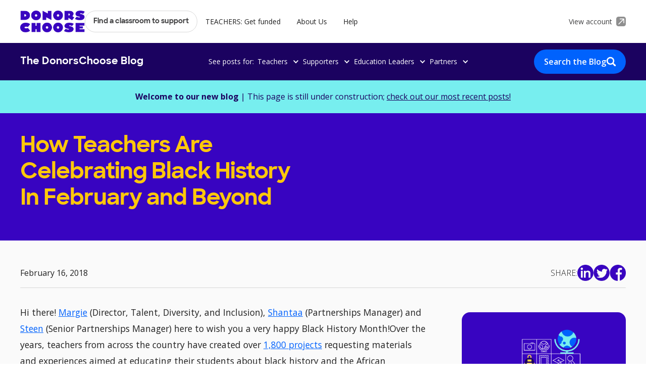

--- FILE ---
content_type: text/html; charset=utf-8
request_url: https://blog.donorschoose.org/articles/celebrating-black-history
body_size: 10951
content:
<!DOCTYPE html><!-- Last Published: Thu Jan 08 2026 21:11:50 GMT+0000 (Coordinated Universal Time) --><html data-wf-domain="blog.donorschoose.org" data-wf-page="62a9ef8d5fba14052a7ad5f9" data-wf-site="62a9de398f0672e78ef73894" lang="en" data-wf-collection="62a9ef8d5fba1461d27ad5f7" data-wf-item-slug="celebrating-black-history"><head><meta charset="utf-8"/><title>How Teachers Are Celebrating Black History In February and Beyond | DonorsChoose</title><meta content="Discover fresh perspectives and stories on How Teachers Are Celebrating Black History In February and Beyond from the heart of education, shared by teachers themselves at DonorsChoose." name="description"/><meta content="How Teachers Are Celebrating Black History In February and Beyond | DonorsChoose" property="og:title"/><meta content="Discover fresh perspectives and stories on How Teachers Are Celebrating Black History In February and Beyond from the heart of education, shared by teachers themselves at DonorsChoose." property="og:description"/><meta content="https://cdn.prod.website-files.com/62a9de894608850cc777401b/62bb9905d9b34b2a5bc2f891_p1832343_001_lg.jpeg" property="og:image"/><meta content="How Teachers Are Celebrating Black History In February and Beyond | DonorsChoose" property="twitter:title"/><meta content="Discover fresh perspectives and stories on How Teachers Are Celebrating Black History In February and Beyond from the heart of education, shared by teachers themselves at DonorsChoose." property="twitter:description"/><meta content="https://cdn.prod.website-files.com/62a9de894608850cc777401b/62bb9905d9b34b2a5bc2f891_p1832343_001_lg.jpeg" property="twitter:image"/><meta property="og:type" content="website"/><meta content="summary_large_image" name="twitter:card"/><meta content="width=device-width, initial-scale=1" name="viewport"/><link href="https://cdn.prod.website-files.com/62a9de398f0672e78ef73894/css/donorschoose-blog.webflow.shared.50125253d.min.css" rel="stylesheet" type="text/css" integrity="sha384-UBJSU975+kVsDh/XR2BOR45piJZc3ljiuNJHsinm4EyX52+tysguh9O472z8VM4y" crossorigin="anonymous"/><link href="https://fonts.googleapis.com" rel="preconnect"/><link href="https://fonts.gstatic.com" rel="preconnect" crossorigin="anonymous"/><script src="https://ajax.googleapis.com/ajax/libs/webfont/1.6.26/webfont.js" type="text/javascript"></script><script type="text/javascript">WebFont.load({  google: {    families: ["Open Sans:300,300italic,400,400italic,600,600italic,700,700italic,800,800italic"]  }});</script><script type="text/javascript">!function(o,c){var n=c.documentElement,t=" w-mod-";n.className+=t+"js",("ontouchstart"in o||o.DocumentTouch&&c instanceof DocumentTouch)&&(n.className+=t+"touch")}(window,document);</script><link href="https://cdn.prod.website-files.com/62a9de398f0672e78ef73894/62e11a722a1b3809c08fb13e_Ico32.png" rel="shortcut icon" type="image/x-icon"/><link href="https://cdn.prod.website-files.com/62a9de398f0672e78ef73894/62e11a54bfb1030ce67eb2ae_Ico256.png" rel="apple-touch-icon"/><link href="https://blog.donorschoose.org/articles/celebrating-black-history" rel="canonical"/><!-- Heap Code Start -->
<script type="text/javascript">   
window.heap=window.heap||[],heap.load=function(e,t){window.heap.appid=e,window.heap.config=t=t||{};var r=document.createElement("script");r.type="text/javascript",r.async=!0,r.src="https://cdn.heapanalytics.com/js/heap-"+e+".js";var a=document.getElementsByTagName("script")[0];a.parentNode.insertBefore(r,a);for(var n=function(e){return function(){heap.push([e].concat(Array.prototype.slice.call(arguments,0)))}},p=["addEventProperties","addUserProperties","clearEventProperties","identify","resetIdentity","removeEventProperty","setEventProperties","track","unsetEventProperty"],o=0;o<p.length;o++)heap[p[o]]=n(p[o])};   
heap.load("2017425730"); 
</script>
<!-- Heap Code End --><script type="text/javascript">window.__WEBFLOW_CURRENCY_SETTINGS = {"currencyCode":"USD","symbol":"$","decimal":".","fractionDigits":2,"group":",","template":"{{wf {\"path\":\"symbol\",\"type\":\"PlainText\"} }} {{wf {\"path\":\"amount\",\"type\":\"CommercePrice\"} }} {{wf {\"path\":\"currencyCode\",\"type\":\"PlainText\"} }}","hideDecimalForWholeNumbers":false};</script></head><body><div class="global-styles w-embed"><style>

/* Snippet gets rid of top margin on first element in any rich text*/
.w-richtext>:first-child {
	margin-top: 0;
}

/* Snippet gets rid of bottom margin on last element in any rich text*/
.w-richtext>:last-child, .w-richtext ol li:last-child, .w-richtext ul li:last-child {
    margin-bottom: 0;
}

/* Snippet makes all link elements listed below to inherit color from their parent */
a, 
.w-tab-link,
.w-nav-link,
.w-dropdown-btn,
.w-dropdown-toggle,
.w-dropdown-link
{
color: inherit;
}

/* Snippet prevents all click and hover interaction with an element */
.clickable-off {
  pointer-events: none;
}

/* Snippet enables all click and hover interaction with an element */
.clickable-on{
  pointer-events: auto;
}

/* Snippet enables you to add class of div-square which creates and maintains a 1:1 dimension of a div.*/
.div-square::after {
  content: "";
  display: block;
  padding-bottom: 100%;
}

/*Hide focus outline for main content element*/
    main:focus-visible {
    outline: -webkit-focus-ring-color auto 0px;
}

/* Make sure containers never lose their center alignment*/
.container-medium, .container-small, .container-large {
  margin-right: auto !important;
  margin-left: auto !important;
}

/*Reset selects, buttons, and links styles*/
.w-input, .w-select, a {
color: inherit;
text-decoration: inherit;
font-size: inherit;
}

/*Apply "..." after 3 lines of text */
.text-style-3lines {
    display: -webkit-box;
    overflow: hidden;
    -webkit-line-clamp: 3;
    -webkit-box-orient: vertical;
}

/*Apply "..." after 2 lines of text */
.text-style-2lines {
    display: -webkit-box;
    overflow: hidden;
    -webkit-line-clamp: 2;
    -webkit-box-orient: vertical;
}

</style></div><div class="page-wrapper"><div data-animation="default" data-collapse="medium" data-duration="400" data-easing="ease" data-easing2="ease" role="banner" class="nav_component w-nav"><div class="main-nav_wrapper"><div class="page-padding"><div class="container-large"><div class="main-nav-links_wrapper"><div class="nav_left-wrapper"><a href="https://www.donorschoose.org/" class="logo-wrapper w-nav-brand"><img src="https://cdn.prod.website-files.com/62a9de398f0672e78ef73894/62b20bc9051037557d42f4fe_donors-choose-logo.webp" loading="lazy" alt="DonorsChoose Logo" class="logo"/></a><nav role="navigation" class="nav_menu w-nav-menu"><a href="https://www.donorschoose.org/donors/search.html" class="nav_button w-button">Find a classroom to support</a><a href="https://www.donorschoose.org/teachers" class="nav_link w-nav-link">TEACHERS: Get funded</a><a href="https://www.donorschoose.org/about" class="nav_link w-nav-link">About Us</a><a href="https://help.donorschoose.org/hc/en-us" class="nav_link w-nav-link">Help</a><a href="#" class="nav_link show-tablet w-nav-link">View Account</a></nav></div><a href="https://www.donorschoose.org/common/signin.html" class="nav_right-wrapper hide-tablet w-inline-block"><div class="nav-account-text">View account</div><img src="https://cdn.prod.website-files.com/62a9de398f0672e78ef73894/62deebe5397dcd15ad0b3186_account-link-icon.webp" loading="lazy" alt="" class="account-link-icon"/></a><div class="menu-button w-nav-button"><div class="hide w-icon-nav-menu"></div><div class="menu-button-text">Menu</div></div></div></div></div></div><div class="sub-nav_wrapper"><div class="page-padding"><div class="container-large"><div class="sub-nav-links_wrapper"><a href="/" class="sub-nav-logo-wrapper w-inline-block"><div class="sub-nav-logo">The DonorsChoose Blog</div></a><div class="sub-nav_posts-links-wrapper"><div class="hide-tablet">See posts for: </div><div data-hover="false" data-delay="0" class="sub-nav_dropdown w-dropdown"><div class="sub-nav_drop-down-toggle w-dropdown-toggle"><div class="sub-nav_dropdown-icon w-icon-dropdown-toggle"></div><div>Teachers</div></div><nav class="sub-nav_drop-down-list w-dropdown-list"><a href="/topics/funding-tips-and-tools" class="sub-nav_dropdown-link w-dropdown-link">Funding Tips &amp; Tools</a><a href="/topics/classroom-ideas?category=Teachers" class="sub-nav_dropdown-link w-dropdown-link">Classroom Ideas</a><a href="/topics/equity?category=Teachers" class="sub-nav_dropdown-link w-dropdown-link">Equity in Your Classroom</a><a href="/topics/teacher-life?category=Teachers" class="sub-nav_dropdown-link w-dropdown-link">Teacher Life</a><a href="/teachers" class="sub-nav_arrow-link w-inline-block"><div>View all</div><div class="arrow-icon is-dropdown w-embed"><svg width="auto" height="auto" viewBox="0 0 40 40" fill="none" xmlns="http://www.w3.org/2000/svg">
<path d="M20 0.666687L16.5925 4.07419L30.0775 17.5834H0.666687V22.4167H30.0775L16.5925 35.9259L20 39.3334L39.3334 20L20 0.666687Z" fill="currentcolor"/>
</svg></div></a></nav></div><div data-hover="false" data-delay="0" class="sub-nav_dropdown w-dropdown"><div class="sub-nav_drop-down-toggle w-dropdown-toggle"><div class="sub-nav_dropdown-icon w-icon-dropdown-toggle"></div><div>Supporters</div></div><nav class="sub-nav_drop-down-list w-dropdown-list"><a href="/topics/amazing-teachers?category=Supporters" class="sub-nav_dropdown-link w-dropdown-link">Amazing Teachers</a><a href="/topics/equity?category=Supporters" class="sub-nav_dropdown-link w-dropdown-link">Equity in Education</a><a href="/topics/representation?category=Supporters" class="sub-nav_dropdown-link w-dropdown-link">Representation in Classrooms</a><a href="/topics/supporter-impact?category=Supporters" class="sub-nav_dropdown-link w-dropdown-link">Supporter Impact</a><a href="/topics/donorschoose-data?category=Supporters" class="sub-nav_dropdown-link w-dropdown-link">Education Trends &amp; Data</a><a href="/supporters" class="sub-nav_arrow-link w-inline-block"><div>View all</div><div class="arrow-icon is-dropdown w-embed"><svg width="auto" height="auto" viewBox="0 0 40 40" fill="none" xmlns="http://www.w3.org/2000/svg">
<path d="M20 0.666687L16.5925 4.07419L30.0775 17.5834H0.666687V22.4167H30.0775L16.5925 35.9259L20 39.3334L39.3334 20L20 0.666687Z" fill="currentcolor"/>
</svg></div></a></nav></div><div data-hover="false" data-delay="0" class="sub-nav_dropdown w-dropdown"><div class="sub-nav_drop-down-toggle w-dropdown-toggle"><div class="sub-nav_dropdown-icon w-icon-dropdown-toggle"></div><div>Education Leaders</div></div><nav class="sub-nav_drop-down-list w-dropdown-list"><a href="/topics/district-partners?category=Education+Leaders" class="sub-nav_dropdown-link w-dropdown-link">District Partners</a><a href="/topics/equity?category=Education+Leaders" class="sub-nav_dropdown-link w-dropdown-link">Promoting Equity in Schools</a><a href="/topics/district-resources?category=Education+Leaders" class="sub-nav_dropdown-link w-dropdown-link">District Resources</a><a href="/topics/news-updates?category=Education+Leaders" class="sub-nav_dropdown-link w-dropdown-link">News &amp; Updates</a><a href="/topics/donorschoose-data?category=Education+Leaders" class="sub-nav_dropdown-link w-dropdown-link">Education Trends &amp; Data</a><a href="/education-leaders" class="sub-nav_arrow-link w-inline-block"><div>View all</div><div class="arrow-icon is-dropdown w-embed"><svg width="auto" height="auto" viewBox="0 0 40 40" fill="none" xmlns="http://www.w3.org/2000/svg">
<path d="M20 0.666687L16.5925 4.07419L30.0775 17.5834H0.666687V22.4167H30.0775L16.5925 35.9259L20 39.3334L39.3334 20L20 0.666687Z" fill="currentcolor"/>
</svg></div></a></nav></div><div data-hover="false" data-delay="0" class="sub-nav_dropdown w-dropdown"><div class="sub-nav_drop-down-toggle w-dropdown-toggle"><div class="sub-nav_dropdown-icon w-icon-dropdown-toggle"></div><div>Partners</div></div><nav class="sub-nav_drop-down-list w-dropdown-list"><a href="/topics/partnerships?category=Partners" class="sub-nav_dropdown-link w-dropdown-link">Latest Partnerships</a><a href="/topics/equity?category=Partners" class="sub-nav_dropdown-link w-dropdown-link">Equity in Education</a><a href="/topics/award-winning-partnerships?category=Partners" class="sub-nav_dropdown-link hide w-dropdown-link">Award-Winny Partnerships</a><a href="/topics/racial-equity-partnerships?category=Partners" class="sub-nav_dropdown-link w-dropdown-link">Racial Equity Partnerships</a><a href="/topics/donorschoose-data?category=Partners" class="sub-nav_dropdown-link w-dropdown-link">Education Trends &amp; Data</a><a href="/partners" class="sub-nav_arrow-link w-inline-block"><div>View all</div><div class="arrow-icon is-dropdown w-embed"><svg width="auto" height="auto" viewBox="0 0 40 40" fill="none" xmlns="http://www.w3.org/2000/svg">
<path d="M20 0.666687L16.5925 4.07419L30.0775 17.5834H0.666687V22.4167H30.0775L16.5925 35.9259L20 39.3334L39.3334 20L20 0.666687Z" fill="currentcolor"/>
</svg></div></a></nav></div><div data-hover="false" data-delay="0" class="sub-nav_dropdown show-tablet w-dropdown"><div class="sub-nav_drop-down-toggle w-dropdown-toggle"><div class="sub-nav_dropdown-icon w-icon-dropdown-toggle"></div><div>Topics</div></div><nav class="sub-nav_drop-down-list w-dropdown-list"><a href="/teachers" class="sub-nav_dropdown-link w-dropdown-link">For Teachers</a><a href="/supporters" class="sub-nav_dropdown-link w-dropdown-link">For Supporters</a><a href="/education-leaders" class="sub-nav_dropdown-link w-dropdown-link">For Education Leaders</a><a href="/partners" class="sub-nav_dropdown-link w-dropdown-link">For Partners</a><a href="/" class="sub-nav_arrow-link w-inline-block"><div>View all</div><div class="arrow-icon is-dropdown w-embed"><svg width="auto" height="auto" viewBox="0 0 40 40" fill="none" xmlns="http://www.w3.org/2000/svg">
<path d="M20 0.666687L16.5925 4.07419L30.0775 17.5834H0.666687V22.4167H30.0775L16.5925 35.9259L20 39.3334L39.3334 20L20 0.666687Z" fill="currentcolor"/>
</svg></div></a></nav></div></div><a href="/articles-index" class="button is-blog-search hide-mobile-landscape w-inline-block"><div>Search the Blog</div><img src="https://cdn.prod.website-files.com/62a9de398f0672e78ef73894/62bdc403e425423a85a57ad9_search.webp" loading="lazy" alt="" class="blog-search-icon"/></a></div></div></div></div></div><main class="main-wrapper"><section class="section-article-banner"><div class="page-padding"><div class="article-banner_component"><div><strong>Welcome to our new blog</strong> | This page is still under construction; <a href="/articles-index" class="article-banner_link">check out our most recent posts!</a></div></div></div></section><header class="section-article-header"><div class="page-padding"><div class="container-large"><div class="padd-vert-article-header"><div class="article-header_component"><div id="w-node-_85ebaec5-0586-afd8-9f94-9ef005ec99c9-2a7ad5f9" class="article-header_left-wrapper"><div class="margin-bottom margin-small"><h1 class="article-header_title">How Teachers Are Celebrating Black History In February and Beyond</h1></div><p class="article-header_short-desc w-dyn-bind-empty"></p></div><div id="w-node-_3bc89d7f-dcc8-d70b-8676-302151a4d010-2a7ad5f9" class="article-header_image-wrapper"><img src="https://cdn.prod.website-files.com/62a9de894608850cc777401b/62bb9905d9b34b2a5bc2f891_p1832343_001_lg.jpeg" loading="eager" alt="" sizes="100vw" srcset="https://cdn.prod.website-files.com/62a9de894608850cc777401b/62bb9905d9b34b2a5bc2f891_p1832343_001_lg-p-500.jpeg 500w, https://cdn.prod.website-files.com/62a9de894608850cc777401b/62bb9905d9b34b2a5bc2f891_p1832343_001_lg-p-800.jpeg 800w, https://cdn.prod.website-files.com/62a9de894608850cc777401b/62bb9905d9b34b2a5bc2f891_p1832343_001_lg-p-1080.jpeg 1080w, https://cdn.prod.website-files.com/62a9de894608850cc777401b/62bb9905d9b34b2a5bc2f891_p1832343_001_lg-p-1600.jpeg 1600w, https://cdn.prod.website-files.com/62a9de894608850cc777401b/62bb9905d9b34b2a5bc2f891_p1832343_001_lg-p-2000.jpeg 2000w, https://cdn.prod.website-files.com/62a9de894608850cc777401b/62bb9905d9b34b2a5bc2f891_p1832343_001_lg.jpeg 2044w" class="article-header_image w-condition-invisible"/></div></div></div></div></div></header><section class="section-article-body"><div class="page-padding"><div class="container-large"><div class="padding-vertical padding-large"><div class="article-header_bottom-wrapper"><div class="article-header_author-wrapper"><img src="" loading="lazy" alt="" class="article-author-image w-dyn-bind-empty"/><div class="article-author_conditional-wrapper"><a href="/authors/dcteam" class="w-inline-block"><div class="hover-blue w-condition-invisible w-embed"><text> By <span style="text-decoration:underline"> The DonorsChoose Team</span> </text></div></a><div class="w-condition-invisible">|</div><div>February 16, 2018</div></div></div><div class="article-header_share-wrapper"><div class="text-color-white text-style-allcaps">Share:</div><div class="social-share-icon-list"><a id="fb" href="#" target="_blank" class="social-share-icon-wrapper linkedin w-inline-block"><img src="https://cdn.prod.website-files.com/62a9de398f0672e78ef73894/62b1cc4ee6b7d72fd0f6dee9_linkedin-purple.webp" loading="eager" alt=""/></a><a id="fb" href="#" target="_blank" class="social-share-icon-wrapper twitter w-inline-block"><img src="https://cdn.prod.website-files.com/62a9de398f0672e78ef73894/62b1cc4ee6b7d7149df6dee8_twitter-purple.webp" loading="eager" alt=""/></a><a id="fb" href="#" target="_blank" class="social-share-icon-wrapper facebook w-inline-block"><img src="https://cdn.prod.website-files.com/62a9de398f0672e78ef73894/62b1cc4e8735586603f85fc3_fb-purple.webp" loading="eager" alt=""/></a></div></div></div><div class="article-body_component"><div id="w-node-_09fe5f57-e2e5-bbc9-df64-889c8150376d-2a7ad5f9" class="article-body_left-wrapper"><div class="margin-bottom margin-small"><div class="text-rich-text w-richtext"><p>Hi there! <a href="https://www.donorschoose.org/about/meet_the_team.html#margie">Margie</a> (Director, Talent, Diversity, and Inclusion), <a href="https://www.donorschoose.org/about/meet_the_team.html#shantaa">Shantaa</a> (Partnerships Manager) and <a href="https://www.donorschoose.org/about/meet_the_team.html#kristina">Steen</a> (Senior Partnerships Manager) here to wish you a very happy Black History Month!Over the years, teachers from across the country have created over <a href="https://www.donorschoose.org/donors/search.html?keywords=%22black%20history%22&amp;historical=true">1,800 projects</a> requesting materials and experiences aimed at educating their students about black history and the African diaspora.Black history is so rich that it’s hard for us to imagine it being contained to a month. In celebration of that richness, we each wanted to highlight one of our favorite ways teachers on our site are taking Black History beyond the month of February.</p><figure class="w-richtext-align-center w-richtext-figure-type-image"><div><img src="https://cdn.prod.website-files.com/62a9de894608850cc777401b/62bb99056638851cdb148b23_p1832343_001_lg-570x346.jpeg" alt="A student drawing a black history month self portrait"/></div></figure><h2>Shantaa: Exploring Black History Through Text</h2><p>At her Illinois High School, <a href="https://www.donorschoose.org/project/people-of-color-excel-book-club-project/2501852/">Ms. Schwartzman</a> and her students requested copies of Yaa Gyasi’s Homegoing. Her students are using the book to launch an after-class discussion on the movements of people of color. Here’s how she describes the project:<em>“People of Color Excel (P.O.C.E.) is a student-led club with 12 active, passionate and exceptional leaders. They want to explore issues of race through a shared book… Not only will this be beneficial from a literacy standpoint, but this will help these students learn to effectively discuss issues that are important to them. They will have to take into account the viewpoints of their peers and learn to agree and disagree respectfully.”</em></p><h2>Steen: Exploring Black History Through Experience</h2><p>Ms. Gurley in New York, took her high school students to visit the <a href="https://www.donorschoose.org/project/trip-to-naamch-national-african-americ/2340344/">Museum of National African American History and Culture</a> in Washington, DC. She shared why in her project essay:<em>“Our students feel this is important as they enter the world to be able to form a solid foundation of their culture, history and place in America. The National Museum of African American History and Culture would give students the opportunity to establish this foundation and see themselves represented through the various artifacts on display.”</em>Her students made the impact even more clear. Tess described how it’s “crucial for me to learn more about the history so I can have a greater impact on the future.” And Ariel noted that &quot;We have to look at our ancestors and we have to fight as hard and as diligently as they did for our future generations.&quot;</p><h2>Margie: Exploring Black History Through Personal History</h2><p>In an incredible project, <a href="https://www.donorschoose.org/project/between-the-world-and-me-documentary/1707663/">Mrs. T teamed up with her students in Georgia</a> to create a request for copies of Ta-Nehisi Coates’s acclaimed book <em>Between the World and Me</em>. Here’s what they wrote about the project:<em>“The goal of the project is to increase unity between the minority populations at my high school. So many times we separate ourselves and we only see our differences. We have so many shared experiences here in America and to make a difference we need to unite.Ever since I was a 9th grader, I&#x27;ve always wanted to make a difference in my community. When my teacher asked for our ideas, I stepped up because this is something that I am passionate about and I am excited about the outcomes of the interviewing, editing, and final product.In order to increase all race relations, we need to talk and see our commonalities and respect our differences. The media portrays so much negativity that I want to show that we are intelligent and our collective voices matter.”</em>Here&#x27;s to a month and beyond of learning and celebrating our country&#x27;s rich history!</p><p><a href="https://www.donorschoose.org/donors/search.html?keywords=%22black%20history%22">See Even More Black History Projects</a></p></div><div class="w-embed"></div></div><div class="margin-bottom margin-medium"><a href="/authors/dcteam" class="article-author-box w-inline-block w-condition-invisible"><img src="" loading="lazy" alt="" class="article-author-box_image w-condition-invisible w-dyn-bind-empty"/><div class="w-dyn-bind-empty"></div></a></div><div class="social-share-icon-list"><a id="fb" href="#" target="_blank" class="social-share-icon-wrapper linkedin w-inline-block"><img src="https://cdn.prod.website-files.com/62a9de398f0672e78ef73894/62b1cc4ee6b7d72fd0f6dee9_linkedin-purple.webp" loading="lazy" alt=""/></a><a id="fb" href="#" target="_blank" class="social-share-icon-wrapper twitter w-inline-block"><img src="https://cdn.prod.website-files.com/62a9de398f0672e78ef73894/62b1cc4ee6b7d7149df6dee8_twitter-purple.webp" loading="lazy" alt=""/></a><a id="fb" href="#" target="_blank" class="social-share-icon-wrapper facebook w-inline-block"><img src="https://cdn.prod.website-files.com/62a9de398f0672e78ef73894/62b1cc4e8735586603f85fc3_fb-purple.webp" loading="lazy" alt=""/></a></div><div class="margin-bottom margin-medium w-condition-invisible"></div><div class="margin-bottom margin-medium"><div class="article-sidebar_related-topics w-condition-invisible"><div class="text-style-allcaps text-weight-bold">Search Related Topics:</div><div class="article-tag_list-wrapper w-dyn-list"><div class="empty-state_hide w-dyn-empty"><div>No items found.</div></div></div></div></div></div><div id="w-node-_2de207aa-21ec-1265-6e28-2054dd3b701a-2a7ad5f9" class="article-sidebar"><div class="article-sidebar_related-posts"><div class="margin-bottom margin-small"><h3 class="article-sidebar-cta_title w-condition-invisible">Related articles</h3></div><div class="related-posts_list-wrapper w-dyn-list"><div class="empty-state_hide w-dyn-empty"><div>No items found.</div></div></div></div><div class="conditional-wrapper_general"><div class="article-sidebar_cta"><div class="margin-bottom margin-xsmall"><img alt="A student drawing a black history month self portrait" src="https://cdn.prod.website-files.com/62a9de398f0672e78ef73894/62e08fc0bfb103d57a7744e5_wireframe.webp" class="image-2"/><h3 class="article-sidebar-cta_title">Learn how teachers use DonorsChoose to support their students</h3></div><div class="margin-bottom margin-medium"><div class="article-sidebar-cta_subheader">Find out how teachers are connecting with a community of donors eager to fund their classroom projects.</div></div><div class="margin-bottom margin-medium"><a href="https://www.donorschoose.org/teachers" class="button-secondary button-white">Get started</a></div></div></div><div class="conditional-wrapper_specific w-condition-invisible"><div class="article-sidebar-cta_collection-list-wrapper w-dyn-list"><div class="w-dyn-empty"><div>No items found.</div></div></div></div></div></div></div></div></div></section><section class="section-related-articles"><div class="page-padding w-condition-invisible"><div class="container-large"><div class="padding-vertical padding-large"><div class="articles-list_top"><h2 class="articles-list-top_heading">Related articles</h2><a href="https://blog.donorschoose.org/articles-index" class="read-more-link hide-mobile-landscape"><div class="read-more-link_text">See more</div><div class="read-more-link_arrow w-embed"><svg viewBox="0 0 40 40" fill="none" xmlns="http://www.w3.org/2000/svg">
<path d="M20.0003 0.666748L16.5928 4.07425L30.0778 17.5834H0.666992V22.4167H30.0778L16.5928 35.9259L20.0003 39.3334L39.3337 20.0001L20.0003 0.666748Z" fill="currentColor"/>
</svg></div></a></div><div class="articles-list_bottom"><div class="article_collection-list-wrapper w-dyn-list"><div class="empty-state_hide w-dyn-empty"><div>No items found.</div></div></div></div><div class="show-mobile-landscape"><div class="margin-top margin-medium"><a href="https://blog.donorschoose.org/articles-index" class="read-more-link w-inline-block"><div class="read-more-link_text">See more</div><div class="read-more-link_arrow w-embed"><svg viewBox="0 0 40 40" fill="none" xmlns="http://www.w3.org/2000/svg">
<path d="M20.0003 0.666748L16.5928 4.07425L30.0778 17.5834H0.666992V22.4167H30.0778L16.5928 35.9259L20.0003 39.3334L39.3337 20.0001L20.0003 0.666748Z" fill="currentColor"/>
</svg></div></a></div></div><div class="final-article-cta_collection-list-wrapper w-dyn-list"><div class="empty-state_hide w-dyn-empty"><div>No items found.</div></div></div></div></div></div></section><section class="section-signup-cta w-condition-invisible"><div class="page-padding"><div class="container-large"><div class="padding-vertical padding-xlarge"><div class="signup-cta_component"><div id="w-node-a2823030-f7ff-c64b-a39b-1ddba78a99df-2a7ad5f9" class="signup-cta_left-wrapper"><div class="margin-bottom margin-large"><h2 class="article-title">Get local classroom projects in your inbox</h2></div><div class="signup-cta_width-wrapper"><div class="signup-cta_form-block w-form"><form id="wf-form-email-signup" name="wf-form-email-signup" data-name="email-signup" action="https://paul-www.dctest.donorschoose.org/event/email_signup.html" method="post" class="cta-form" data-wf-page-id="62a9ef8d5fba14052a7ad5f9" data-wf-element-id="a2823030-f7ff-c64b-a39b-1ddba78a99e5"><input class="text-field w-input" maxlength="256" name="email" data-name="email" placeholder="Your email" type="email" id="email" required=""/><div class="w-embed"><input type="hidden"  name="primary-audience" value=""/>
<input type="hidden"  name="page-url" value="https://blog.donorschoose.org/article/celebrating-black-history"/>
<input type="hidden"  name="page-title" value="How Teachers Are Celebrating Black History In February and Beyond"/>
<input type="hidden"  name="date" value="Feb 16, 2018"/>
<input type="hidden"  name="evergreen" value="false"/>
<input type="hidden"  name="featured" value="false"/>
<input type="hidden"  name="author-name" value="The DonorsChoose Team"/>
<input type="hidden"  name="author-title" value=""/>
<input type="hidden"  name="form-cta" value=""/></div><input type="submit" data-wait="Please wait..." class="form-button w-button" value="Sign me up!"/></form><div class="w-form-done"><div>Thank you! Your submission has been received!</div></div><div class="w-form-fail"><div>Oops! Something went wrong while submitting the form.</div></div></div><div class="signup-cta_description">By submitting this form, you confirm that you have read and agree to the <a href="https://www.donorschoose.org/terms" class="text-style-link">Terms &amp; Conditions.</a></div></div></div><div id="w-node-a2823030-f7ff-c64b-a39b-1ddba78a99f3-2a7ad5f9" class="signup-cta_image-wrapper"><img src="https://cdn.prod.website-files.com/62a9de398f0672e78ef73894/62b1fcbadb2791a0d4cdbfa1_donors-choose-signup.webp" loading="lazy" sizes="100vw" srcset="https://cdn.prod.website-files.com/62a9de398f0672e78ef73894/62b1fcbadb2791a0d4cdbfa1_donors-choose-signup-p-500.png 500w, https://cdn.prod.website-files.com/62a9de398f0672e78ef73894/62b1fcbadb2791a0d4cdbfa1_donors-choose-signup.webp 768w" alt="" class="signup-cta_image"/></div></div></div></div></div></section><section class="section-topics"><div class="page-padding"><div class="container-small"><div class="padding-vertical padding-huge"><div class="topics_component"><div class="margin-bottom margin-small"><h2 class="article-title is-yellow">Browse Popular Topics</h2></div><div class="margin-bottom margin-medium"><div class="article-tag_list-wrapper w-dyn-list"><div role="list" class="article-tag_list justify-center w-dyn-items"><div role="listitem" class="article-tag_list-item w-dyn-item"><a href="/topics/education-trends" class="article-tag w-button">Education Trends &amp; Data</a></div><div role="listitem" class="article-tag_list-item w-dyn-item"><a href="/topics/teacher-reviews" class="article-tag w-button">Teacher Reviews</a></div><div role="listitem" class="article-tag_list-item w-dyn-item"><a href="/topics/racial-equity" class="article-tag w-button">Racial Equity</a></div><div role="listitem" class="article-tag_list-item w-dyn-item"><a href="/topics/partnerships" class="article-tag w-button">Partnerships</a></div><div role="listitem" class="article-tag_list-item w-dyn-item"><a href="/topics/district-partners" class="article-tag w-button">District Partners</a></div><div role="listitem" class="article-tag_list-item w-dyn-item"><a href="/topics/teacher-life" class="article-tag w-button">Teacher Life</a></div><div role="listitem" class="article-tag_list-item w-dyn-item"><a href="/topics/funding-tips-and-tools" class="article-tag w-button">Funding Tips &amp; Tools</a></div><div role="listitem" class="article-tag_list-item w-dyn-item"><a href="/topics/donorschoose-data" class="article-tag w-button">DonorsChoose Data</a></div></div></div></div><div class="margin-bottom margin-medium"><div class="topics_form-wrapper"><h3 class="topics-subtitle">Looking for something specific?</h3><a href="/articles-index" class="button is-blog-search w-inline-block"><div>Search the Blog</div><img src="https://cdn.prod.website-files.com/62a9de398f0672e78ef73894/62bdc403e425423a85a57ad9_search.webp" loading="lazy" alt="" class="blog-search-icon"/></a></div></div><div class="topics-audiences_wrapper"><div class="hide w-embed"><style>

.topics-audiences_list-item:after { 
	content: " | "; 
}

.topics-audiences_list-item:last-child:after {
	content: "";
}

</style></div><h3 class="topics-subtitle">See posts for:</h3><div class="resources-cta_links-wrapper"><a href="/teachers" class="resources-cta_link">Teachers</a><div class="resources-cta_links-divider"></div><a href="/supporters" class="resources-cta_link">Supporters</a><div class="resources-cta_links-divider"></div><a href="/education-leaders" class="resources-cta_link">Education Leaders</a><div class="resources-cta_links-divider"></div><a href="/partners" class="resources-cta_link">Partners</a></div></div></div></div></div></div></section></main><footer class="footer_component"><div class="page-padding"><div class="container-medium"><div class="padding-vertical padding-large"><div class="footer_component"><div class="footer_top-wrapper"><div id="w-node-_6caaf8c6-13f9-86ee-4d15-295b7a09c8b4-7a09c8ae" class="footer_top-left-wrapper"><div id="w-node-_6caaf8c6-13f9-86ee-4d15-295b7a09c8b5-7a09c8ae" class="margin-bottom margin-medium"><a href="https://www.donorschoose.org/" class="logo-wrapper w-inline-block"><img src="https://cdn.prod.website-files.com/62a9de398f0672e78ef73894/62b20bc9051037557d42f4fe_donors-choose-logo.webp" loading="lazy" alt="DonorsChoose Logo" class="logo"/></a></div><h4 class="footer_title">Supporting teachers and students since 2000</h4><div class="footer-text">DonorsChoose makes it easy for anyone to help a classroom in need. Public school teachers from every corner of America create classroom project requests, and you can give any amount to the project that inspires you.</div></div><div id="w-node-_6caaf8c6-13f9-86ee-4d15-295b7a09c8bc-7a09c8ae" class="footer_top-link-row"><h4 class="footer_title">About Us</h4><a href="https://www.donorschoose.org/about" class="footer-text">Mission</a><a href="https://www.donorschoose.org/about/impact.html" class="footer-text">Impact</a><a href="https://www.donorschoose.org/equity-focus" class="footer-text">Equity Focus</a><a href="https://www.donorschoose.org/about/finance.html" class="footer-text">Finances</a><a href="https://www.donorschoose.org/about/meet_the_team.html" class="footer-text">Staff &amp; Board</a><a href="https://www.donorschoose.org/careers" class="footer-text">Careers</a><a href="https://www.donorschoose.org/about/accessibility.html" class="footer-text">Web Accessibility</a></div><div id="w-node-_6caaf8c6-13f9-86ee-4d15-295b7a09c8cf-7a09c8ae" class="footer_top-link-row"><h4 class="footer_title">Ways to Give</h4><a href="https://www.donorschoose.org/donors/search.html" class="footer-text">Find a project</a><a href="https://www.donorschoose.org/donors/giftoptions.html" class="footer-text">Gift cards</a><a href="https://shop.donorschoose.org/" class="footer-text">Store</a><a href="https://www.donorschoose.org/about/donor-advised-funds.html" class="footer-text">Donor-advised funds</a><a href="https://www.donorschoose.org/about/partner_center.html" class="footer-text">Partner with us</a><a href="https://www.donorschoose.org/donors/recurring_donation_landing.html" class="footer-text">Give monthly</a><a href="https://help.donorschoose.org/hc/en-us/articles/202002793" class="footer-text">Support us</a><a href="https://www.donorschoose.org/volunteer" class="footer-text">Volunteer with us</a><a href="https://help.donorschoose.org/hc/en-us/articles/201937176" class="footer-text">Leave a legacy gift</a></div><div id="w-node-_6caaf8c6-13f9-86ee-4d15-295b7a09c8e2-7a09c8ae" class="footer_top-link-row"><h4 class="footer_title">Connect</h4><a href="https://help.donorschoose.org/hc/en-us" class="footer-text">Help center</a><a href="https://www.donorschoose.org/communities" class="footer-text">Communities</a><a href="https://www.donorschoose.org/about/media.html" class="footer-text">Media</a><a href="/" class="footer-text">Blog</a><a href="https://www.donorschoose.org/data" class="footer-text">API &amp; open data</a><a href="https://playground.donorschoose.org/" class="footer-text">Design playground</a><a href="https://secure.donorschoose.org/help/donor_contact_form.html" class="footer-text">Contact us</a></div></div><div class="footer_links-component"><div class="footer_links-wrapper"><a href="https://twitter.com/DonorsChoose" target="_blank" class="footer_links-item w-inline-block"><img src="https://cdn.prod.website-files.com/62a9de398f0672e78ef73894/62b20f9fc52c9cf25df7abb2_twitter%20(1).webp" loading="lazy" alt="" class="footer_links-icon"/></a><a href="https://www.facebook.com/DonorsChoose" class="footer_links-item w-inline-block"><img src="https://cdn.prod.website-files.com/62a9de398f0672e78ef73894/62b210308968517db5d8329b_Facebook%20(1).webp" loading="lazy" alt="" class="footer_links-icon"/></a><a href="https://www.instagram.com/donorschoose/" class="footer_links-item w-inline-block"><img src="https://cdn.prod.website-files.com/62a9de398f0672e78ef73894/62b2103076b43b8ea9f1a616_instagram.webp" loading="lazy" alt="" class="footer_links-icon"/></a><a href="https://www.pinterest.com/donorschoose/" class="footer_links-item w-inline-block"><img src="https://cdn.prod.website-files.com/62a9de398f0672e78ef73894/62b21030617a275a1e9ef186_pinterest.webp" loading="lazy" alt="" class="footer_links-icon"/></a></div><div class="footer-text">We’ve earned the highest possible ratings from  <a href="https://www.charitywatch.org/charities/donorschooseorg" target="_blank" class="text-style-link">Charity Watch</a>, <a href="https://www.charitynavigator.org/ein/134129457" target="_blank" class="text-style-link">Charity Navigator</a>, and <a href="https://www.guidestar.org/profile/13-4129457" target="_blank" class="text-style-link">Guidestar</a></div></div><div class="footer_info-wrapper"><div class="footer_info-banner"><div class="footer_info-text">Information for <a href="https://www.donorschoose.org/teachers" class="footer_info-link">teacherS</a>, <a href="https://www.donorschoose.org/principals" class="footer_info-link">principals</a>, <a href="https://www.donorschoose.org/district-leaders" class="footer_info-link">district leaders</a>, and <a href="https://www.donorschoose.org/state-leaders" class="footer_info-link">government officials</a></div></div><div class="footer-text text-weight-bold">Open to every public school in America thanks to <a href="https://www.donorschoose.org/about/our_supporters.html" class="blue-link">our partners</a></div></div><div class="footer_btm-wrapper"><a href="https://www.donorschoose.org/about/partner_center.html" class="footer-button w-button">Partner with DonorsChoose</a><div class="footer-text text-align-center">© 2000-2022 DonorsChoose, a 501(c)(3) not-for-profit corporation.</div><div class="footer_horizontal-link-row"><a href="https://www.donorschoose.org/privacy-policy" class="footer-text">Privacy</a><a href="https://www.donorschoose.org/terms" class="footer-text">Terms of Use</a><a href="https://www.donorschoose.org/schools" class="footer-text">Schools</a></div></div></div></div></div></div></footer></div><script src="https://d3e54v103j8qbb.cloudfront.net/js/jquery-3.5.1.min.dc5e7f18c8.js?site=62a9de398f0672e78ef73894" type="text/javascript" integrity="sha256-9/aliU8dGd2tb6OSsuzixeV4y/faTqgFtohetphbbj0=" crossorigin="anonymous"></script><script src="https://cdn.prod.website-files.com/62a9de398f0672e78ef73894/js/webflow.schunk.b8534fd20dd64675.js" type="text/javascript" integrity="sha384-+FHQD6/qtCx0K9OF3NeiAfp1VapnOU0ln2bkeuz+hNjUg8GIBsx8hMgg9H4MNvN6" crossorigin="anonymous"></script><script src="https://cdn.prod.website-files.com/62a9de398f0672e78ef73894/js/webflow.schunk.81e84d375e916845.js" type="text/javascript" integrity="sha384-/Lj82r6WzKJUByTRqivIJtlaDHH02xCEDmhmnR+QUsf5A+0MdhU4CGoJVun/VZ0j" crossorigin="anonymous"></script><script src="https://cdn.prod.website-files.com/62a9de398f0672e78ef73894/js/webflow.schunk.7953004220e01f95.js" type="text/javascript" integrity="sha384-QLIIKPpFKP8iymtUmXX27/bqe2rG+MWbgzeJBv9cDpCLvJsK88jKa13oyPyQghID" crossorigin="anonymous"></script><script src="https://cdn.prod.website-files.com/62a9de398f0672e78ef73894/js/webflow.18a14b50.eff5f898d226f9f1.js" type="text/javascript" integrity="sha384-O4qIDNPOkGd9MH8QB7PWCokQa5TUNBYdicLs3mKbwWmwMFlXD0kptcCzsFfJMpnQ" crossorigin="anonymous"></script><style>
.w-embed {
margin-bottom: 0rem;
}
.twitter-tweet {
margin: auto;
}
.instagram-media {
margin: auto !important;
}
</style>

<script>
var Webflow = Webflow || [];
Webflow.push(function() {
    var ctaUrl = window.location.href;
    $('.facebook').attr("href", 'https://www.facebook.com/sharer/sharer.php?u=' + ctaUrl);
    $('.linkedin').attr("href", 'https://www.linkedin.com/shareArticle?mini=true&url=' + ctaUrl);
    $('.twitter').attr("href", 'https://twitter.com/share?url=' + ctaUrl);
    $('.pinterest').attr("href", 'https://pinterest.com/pin/create/button/?url=' + ctaUrl);
    $('.mail').attr("href", 'mailto:info@example.com?&subjectHow Teachers Are Celebrating Black History In February and Beyond=&body=' + ctaUrl);
    
});
</script></body></html>